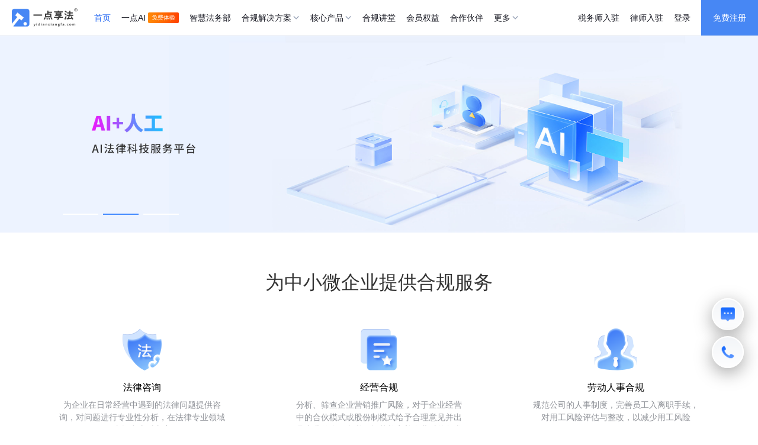

--- FILE ---
content_type: text/html; charset=utf-8
request_url: https://www.yidianxiangfa.com/
body_size: 9739
content:
<!DOCTYPE html>
<html lang="zh">
<head>
    <meta charset="utf-8">
    <meta http-equiv="X-UA-Compatible" content="IE=edge">
    <meta name="viewport" content="width=device-width, initial-scale=1, user-scalable=no">
    <meta name="keywords" content="一点享法,AI法律,AI法律科技,合规讲堂,企业合规,法律合规,经营合规,劳动人事合规,债务合规,知识产权合规,财税合规,合规服务,免费法律咨询,法律援助,法律责任,法律咨询,律师,律师在线咨询,法律,法律平台,法律顾问,企业法律顾问,公司法律顾问,河北法律平台,法律服务,企业法律服务,河北法律服务,石家庄法律服务,法律服务网,河北法律服务网,石家庄法律服务网,法律服务平台,河北法律服务平台,石家庄法律服务平台,律师服务,河北合同律师,河北债务律师,河北收债律师,河北追债律师,河北刑事律师,河北离婚律师,河北专利律师,河北律师服务,一点享法,法律平台,法律项目,律师事务所,法律诉讼,法律案件">
    <meta name="description" content="一点享法作为创新型的AI法律科技服务平台，采用“法律服务+科技”的新模式，通过“AI+人工”深度结合的服务方式，致力于为中小微企业提供方便快捷、专业高效的合规服务解决方案。">
    <meta name="baidu-site-verification" content="code-QrcHlQWA9J" />
    <meta name="sogou_site_verification" content="81XHzerkK1"/>
    <meta name="360-site-verification" content="fc808fc022906b6d0f436cfdad93dcee" />
    <meta name="shenma-site-verification" content="d049afe1abad0044332ed044de8a6f04_1631957793"/>
    <title>AI法律科技服务平台 - 一点享法，让每家企业一点就能享受法律服务</title>
    <link rel="stylesheet" type="text/css" href="/assets/home/css/public.css?v=1.0.2025.12.13.01">
    <link rel="stylesheet" type="text/css" href="/assets/common.css?v=1.0.2025.12.13.01" />
    <style>.wucun-icon{display:inline-block;vertical-align:middle;margin-inline-end:4px;font-size:16px;line-height:0;font-style:normal;text-align:center;}.com-nav .item a .label{margin-left: 4px;background: linear-gradient(89deg, #FF8B08 0%, #FF6801 53%, #FF4201 100%);border-radius: 2px;color: #fff;padding: 2px 6px;font-size: 10px;line-height: normal;}</style>
    
<link rel="stylesheet" type="text/css" href="https://static.yidianxiangfa.com/assets/libs/swiper/swiper-bundle.min.css" />
<style>.index-news h4 {font-size: 32px;font-weight: 500;text-align: center;margin: 0;padding-top: 60px;}.news-title-small {color: #3d485d;text-align: center;margin-top: 15px;font-size: 14px;padding-bottom: 40px;}.news-title-small a {font-size: 14px;color: #1368FF;}.index-serve .serve-content{margin:0 auto;display:flex;flex-wrap:wrap;width:1200px;padding-bottom:20px;}.index-serve .serve-content .item{width:380px;margin:0 10px 20px;text-align:center;padding:25px 20px;box-sizing:border-box;transition:.4s all;}.index-serve .serve-content .item:hover{background:#FFFFFF;box-shadow:0 8px 49px 0 rgba(193,204,218,0.36);border-radius:10px;}.index-serve .serve-content .item img{width:72px;}.index-serve .serve-content .item .title{font-size:16px;margin-top:15px;color:#000000;}.index-serve .serve-content .item .font{font-size:14px;margin-top:8px;line-height:21px;color:#909399;padding:0 30px;}.index-course{width:100%;background-image:url(../assets/home/img/course-bgc.jpg);background-size:100% 100%;overflow:hidden;background-position:center;padding-bottom:20px;}.index-course .course-content{width:1200px;margin:0 auto;display:flex;flex-wrap:wrap;justify-content:center;}.index-course .item{width:550px;display:flex;padding:20px;margin:0 15px 30px;background:linear-gradient(0deg,#FEFEFF,#F3F5F8);border:4px solid #FFFFFF;box-shadow:0 8px 30px 0 rgba(193,204,218,0.36);border-radius:10px;box-sizing:border-box;}.index-course .course-cover{display:block;width:240px;height:120px;margin-right:12px;border-radius:6px;overflow:hidden;}.index-course .course-cover img{width:100%;height:100%;}.index-course .right{flex:1;display:flex;flex-flow:column;justify-content:space-between;}.index-course .title{font-size:16px;line-height:24px;color:#000000;}.index-course .title:hover{color:#4289FF;}.index-course .course-info{display:flex;align-items:center;justify-content:space-between;}.index-course .count{font-size:12px;display:flex;align-items:center;color:#909399;}.index-course .count img{width:16px;margin-right:2px;}.index-product{padding-bottom:20px;}.product-content{width:1200px;margin:0 auto;display:flex;justify-content:space-between;}.product-content .item{width:235px;height:380px;border:2px solid #FFFFFF;border-radius:6px;margin-bottom:30px;padding:20px;box-sizing:border-box;color:#FFFFFF;position:relative;box-shadow:8px 8px 20px rgba(55,99,170,.1);overflow:hidden;transition:width .3s ease-in-out,box-shadow .3s ease-in-out;}.product-bgc{position:absolute;left:0;right:0;top:0;bottom:0;padding:20px;background-position:100% 0;background-size:auto 100%;background-repeat:no-repeat;transition:opacity .3s ease-in-out;}.product-content .item .title{position:absolute;font-size:20px;line-height:28px;cursor:pointer;color:#ffffff;z-index:2;display:block;background:none;}.product-content .item .title::before{content:'';position:absolute;bottom:-14px;left:0;width:30px;height:4px;background:#FFFFFF;border-radius:4px;}.product-content .item .title:hover{color:#1368FF;}.product-content .item .font{position:absolute;color:#fff;top:82px;font-size:14px;line-height:24px;opacity:0;}.product-content .item .font-short{opacity:1;right:20px;left:20px;}.product-content .product-active .font-short{opacity:0;}.product-content .font-long{width:412px;}.product-content .product-active .font-long{opacity:1;width:412px;left:20px;top:58px;padding:5px 0;color:#495770;border-bottom:1px solid #DFE4EB;}.product-content .product-active{width:456px;background:linear-gradient(180deg,#f3f5f8,#fff);box-shadow:8px 8px 20px rgba(55,99,170,.1),-8px -8px 20px #fff;}.product-content .product-active .product-bgc{opacity:.2;}.product-content .product-active .title{color:#000000;}.product-content .product-active .title::before{display:none;}.product-content .product-info{display:none;width:412px;}.product-content .product-active .product-info{color:#132331;font-size:14px;position:absolute;top:115px;left:20px;right:20px;display:block;transition:all .2s;}.product-content .product-info li{margin-top:8px;}.product-content .product-info img{width:14px;margin-right:4px;}.product-content .item .btn-box{opacity:0;}.product-content .product-active .btn-box{position:absolute;bottom:20px;left:20px;right:20px;display:flex;align-items:center;opacity:1;}.product-content .btn-box a,.product-content .btn-box div{width:200px;height:36px;box-sizing:border-box;border-radius:4px;text-align:center;line-height:36px;}.product-content .btn-box .btn-fill{color:#FFFFFF;background:#1368FF;margin-right:15px;cursor:pointer;}.product-content .btn-box .btn-fill:hover{background-color:#629DFF;}.product-content .btn-box .btn-linear{color:#000000;background-color:#FFFFFF;border:1px solid #FFFFFF;}.product-content .btn-box .btn-linear:hover{color:#629DFF;border:1px solid #629DFF;}.index-news{background-color:#F5F7FA;width:100%;padding-bottom:50px;}.news-content{width:1200px;margin:0 auto;display:flex;justify-content:center;padding-bottom:10px;}.news-content .item-big{margin-right:20px;padding-right:20px;border-right:1px solid #E6E9EE;box-sizing:border-box;}.news-content .item-big .img-box{width:538px;height:285px;margin:0 8px 10px;border-radius:10px;overflow:hidden;display:flex;align-items:center;}.news-content .img-box img{width:100%;transition:all .8s;}.news-content .img-box img:hover{transform:scale(1.12);}.news-content .right .img-box{width:160px;height:92px;border-radius:10px;margin-right:20px;overflow:hidden;display:flex;align-items:center;}.news-content .right .item{display:flex;width:580px;}.news-content .right .border{width:100%;height:1px;background:#E6E9EE;margin:20px 0;}.news-content .item-big .news-info{width:554px;}.news-content .right .news-info{width: 400px;}.news-content .news-info .title{font-size:16px;color:#000000;width:100%;white-space:nowrap;text-overflow:ellipsis;overflow:hidden;word-break:break-all;}.news-content .news-info .title:hover{color:#1368FF;}.news-content .news-info .font{font-size:14px;color:#909399;margin-top:5px;width:100%;}.video-player{position: absolute;width: 110px;height: 35px;font-size: 14px;text-align: center;line-height: 35px;border: 1px solid #ffffff;color: #ffffff;left: 10% !important;bottom: 76px !important;border-radius: 8px;cursor: pointer;}.video-player:hover{background-color: #ffffff;color: #000000;}
</style>

    <script type="text/javascript" src="https://static.yidianxiangfa.com/assets/js/jquery.min.js"></script>
</head>
<body>
<div class="com-nav">
    <div class="logo fl">
        <a href="/">
            <img src="/assets/home/img/index-logo-black.png" alt="">
        </a>
    </div>
    <div class="item active">
        <a href="/">首页</a>
    </div>
    <div class="item item-ewm">
        <a href="/ai/chat.html">一点AI <span class="label">免费体验</span></a>
    </div>
    <div class="item">
        <a href="/legal_dept.html">智慧法务部</a>
    </div>
    <div class="item">
        <a>合规解决方案<span class="icon-download"></span></a>
        <div class="item-list">
            <a href="/compliance/solution.html">企业合规服务</a>
            <a href="/compliance/supplier.html">合规供应商认证</a>
        </div>
    </div>
    <div class="item">
        <a>核心产品<span class="icon-download"></span></a>
        <div class="item-list">
            <a href="/ai/chat.html">一点AI</a>
            <a href="/product/risk.html">一点风控</a>
            <a href="/product/sign.html">电子签约</a>
            <a href="/product/wucun.html">吾存</a>
        </div>
    </div>
    <div class="item">
        <a href="/course.html">合规讲堂</a>
    </div>
    <div class="item">
        <a href="/vip.html">会员权益</a>
    </div>
    <div class="item">
        <a href="/partners.html">合作伙伴</a>
    </div>
    <div class="item">
        <a>更多<span class="icon-download"></span></a>
        <div class="item-list">
            <a href="/about.html">关于我们</a>
            <a href="/news.html">新闻资讯</a>
            <a href="/cooperate_lawyer.html">合作律师</a>
            <a href="/review.html">客户评价</a>
            <a href="/goods.html">数字方舟</a>
        </div>
    </div>
    <div class="fr">
        <div class="item item-ewm">
            <a>税务师入驻</a>
            <div class="enter-evm">
                <img src="/assets/home/img/ta-ewm.png" alt="微信扫码">
                <p>微信扫码，免费入驻</p>
            </div>
        </div>
        <div class="item item-ewm">
            <a>律师入驻</a>
            <div class="enter-evm">
                <img src="/assets/home/img/rz-ewm.png" alt="微信扫码">
                <p>微信扫码，免费入驻</p>
            </div>
        </div>
                    <div class="item">
                <a id="appLoginBtn">登录</a>
            </div>
            <div class="item nav-btn">
                <a id="appRegisterBtn">免费注册</a>
            </div>
                        </div>
</div>
<div class="header-block"></div>
<div class="container">
    
<div class="banner">
    <div class="swiper-container swiper-no-swiping" id="swiperIndex">
        <div class="swiper-wrapper">
            <div class="swiper-slide">
                <img class="pc-banner" src="/assets/home/img/pc-banner.jpg?v=1" alt="">
                <div class="video-player" onclick="videoAbout()">
                    介绍视频
                </div>
            </div>
            <div class="swiper-slide">
                <img class="pc-banner" src="/assets/home/img/pc-banner1.jpg?v=1" alt="">
            </div>
            <div class="swiper-slide">
                <img class="pc-banner" src="https://static.yidianxiangfa.com/assets/pc-banner4.jpg" alt="">
            </div>
        </div>
        <div class="swiper-pagination"></div>
    </div>
</div>
<div class="index-serve">
    <h3 class="title-default">为中小微企业提供合规服务</h3>
    <div class="serve-content">
        <div class="item">
            <img src="/assets/home/img/index-serve1.png" alt="">
            <p class="title">法律咨询</p>
            <div class="font">
                为企业在日常经营中遇到的法律问题提供咨询，对问题进行专业性分析，在法律专业领域内提出应对方案
            </div>
        </div>
        <div class="item">
            <img src="/assets/home/img/index-serve2.png" alt="">
            <p class="title">经营合规</p>
            <div class="font">
                分析、筛查企业营销推广风险，对于企业经营中的合伙模式或股份制模式给予合理意见并出具专业的合同文书，规范并完善企业对外各类合作协议，提前规避潜在法律风险
            </div>
        </div>
        <div class="item">
            <img src="/assets/home/img/index-serve3.png" alt="">
            <p class="title">劳动人事合规</p>
            <div class="font">
                规范公司的人事制度，完善员工入离职手续，对用工风险评估与整改，以减少用工风险
            </div>
        </div>
        <div class="item">
            <img src="/assets/home/img/index-serve4.png" alt="">
            <p class="title">债务合规</p>
            <div class="font">
                规范应收账款管理，企业债务风险分析及取证指导，制定回款策略，根据债务人的信用状况和能力制定适当的清偿方案
            </div>
        </div>
        <div class="item">
            <img src="/assets/home/img/index-serve5.png" alt="">
            <p class="title">知识产权合规</p>
            <div class="font">
                对企业知识产权合规风险进行有效识别和管理，对企业知识产权侵权纠纷分析并提出解决方案
            </div>
        </div>
        <div class="item">
            <img src="/assets/home/img/index-serve6.png" alt="">
            <p class="title">财税合规</p>
            <div class="font">
                财务制度合规评估，财务管理流程的优化，财税培训和知识普及，提高企业财务管理效率和质量
            </div>
        </div>
    </div>
</div>
<div class="index-course">
    <p class="title-default">合规讲堂</p>
    <div class="course-content">
                <div class="item">
            <a href="/course/17.html" class="course-cover">
                <img class="lazyload" src="" data-src="https://static.yidianxiangfa.com/uploads/images/20231120/0f61779681e4b6f21bef0dff067f50d7eb1d.jpg" alt="">
            </a>
            <div class="right">
                <a href="/course/17.html">
                    <p class="title row-2">公户上的钱应该怎么取？</p>
                </a>
                <div class="course-info">
                    <div class="count">
                        <img src="/assets/home/img/eye.png" alt="">
                        30人看过
                    </div>
                </div>
            </div>
        </div>
                <div class="item">
            <a href="/course/16.html" class="course-cover">
                <img class="lazyload" src="" data-src="https://static.yidianxiangfa.com/uploads/images/20231120/dc6da4b4b3b61107512826872e6fe14ec4b9.jpg" alt="">
            </a>
            <div class="right">
                <a href="/course/16.html">
                    <p class="title row-2">公司迁区事宜要注意</p>
                </a>
                <div class="course-info">
                    <div class="count">
                        <img src="/assets/home/img/eye.png" alt="">
                        60人看过
                    </div>
                </div>
            </div>
        </div>
                <div class="item">
            <a href="/course/15.html" class="course-cover">
                <img class="lazyload" src="" data-src="https://static.yidianxiangfa.com/uploads/images/20231120/40e2c36388ae4a006e5e582656954b0c88a1.jpg" alt="">
            </a>
            <div class="right">
                <a href="/course/15.html">
                    <p class="title row-2">社保怎么筹划？</p>
                </a>
                <div class="course-info">
                    <div class="count">
                        <img src="/assets/home/img/eye.png" alt="">
                        142人看过
                    </div>
                </div>
            </div>
        </div>
                <div class="item">
            <a href="/course/14.html" class="course-cover">
                <img class="lazyload" src="" data-src="https://static.yidianxiangfa.com/uploads/images/20231120/202e781d5619f3c676529a0c526f0716e08f.jpg" alt="">
            </a>
            <div class="right">
                <a href="/course/14.html">
                    <p class="title row-2">员工工资怎么发？社保怎么交？</p>
                </a>
                <div class="course-info">
                    <div class="count">
                        <img src="/assets/home/img/eye.png" alt="">
                        237人看过
                    </div>
                </div>
            </div>
        </div>
            </div>
</div>
<div class="index-product">
    <p class="title-default">核心产品</p>
    <div class="product-content">
        <div class="item item-1 product-active">
            <div class="product-bgc" style="background-image:url(/assets/home/img/index-product5.jpg)"></div>
            <a href="/ai/chat.html" class="title">一点AI</a>
            <div class="font font-short">你的智能法律助手</div>
            <div class="font font-long">你的智能法律助手</div>
            <ul class="product-info">
                <li>
                    <img src="/assets/home/img/true.png" alt="">
                    7*24 小时在线的“智能法律助手”
                </li>
                <li>
                    <img src="/assets/home/img/true.png" alt="">
                    快速识别合同潜在风险，提供专业的风险评估和修改建议
                </li>
                <li>
                    <img src="/assets/home/img/true.png" alt="">
                    法律检索，智能化检索法规和案例
                </li>
            </ul>
            <div class="btn-box">
                <div class="btn-fill" onclick="openAppMsg()">立即咨询</div>
                <a href="/ai/chat.html" class="btn-linear">查看详情</a>
            </div>
        </div>
        <div class="item item-2">
            <div class="product-bgc" style="background-image:url(/assets/home/img/index-product1.jpg)"></div>
            <a href="/product/sign.html" class="title">电子签约</a>
            <div class="font font-short">为企业提供电子合同智能管理服务，帮助企业实现降本增效</div>
            <div class="font font-long">为企业提供电子合同智能管理服务，帮助企业实现降本增效</div>
            <ul class="product-info">
                <li>
                    <img src="/assets/home/img/true.png" alt="">
                    支持人脸活体、要素认证等多种认证方式
                </li>
                <li>
                    <img src="/assets/home/img/true.png" alt="">
                    提供便捷的多方在线签署、协同管理、效率显著提升
                </li>
                <li>
                    <img src="/assets/home/img/true.png" alt="">
                    支持合同管理、印章管理等多种管理方式
                </li>
            </ul>
            <div class="btn-box">
                <div class="btn-fill" onclick="openAppMsg()">立即咨询</div>
                <a href="/product/sign.html" class="btn-linear">查看详情</a>
            </div>
        </div>
        <div class="item item-3">
            <div class="product-bgc" style="background-image:url(/assets/home/img/index-product2.jpg)"></div>
            <a href="/product/wucun.html" class="title">吾存</a>
            <div class="font font-short">更安全的电子数据存证平台</div>
            <div class="font font-long">更安全的电子数据存证平台</div>
            <ul class="product-info">
                <li>
                    <img src="/assets/home/img/true.png" alt="">
                    即时全流程证据链存证，保证数据安全，证据效力强
                </li>
                <li>
                    <img src="/assets/home/img/true.png" alt="">
                    系统自动出具证据验证报告，出证效率高
                </li>
                <li>
                    <img src="/assets/home/img/true.png" alt="">
                    司法机构认可度高，快速对接司法服务，让维权简单易行
                </li>
            </ul>
            <div class="btn-box">
                <div class="btn-fill" onclick="openAppMsg()">立即咨询</div>
                <a href="/product/wucun.html" class="btn-linear">查看详情</a>
            </div>
        </div>
        <div class="item item-4">
            <div class="product-bgc" style="background-image:url(/assets/home/img/index-product3.jpg)"></div>
            <a href="/product/risk.html" class="title">一点风控</a>
            <div class="font font-short">洞察目标企业、风险信息筛查、企业合规助手</div>
            <div class="font font-long">洞察目标企业、风险信息筛查、企业合规助手</div>
            <ul class="product-info">
                <li>
                    <img src="/assets/home/img/true.png" alt="">
                    精准挖掘企业潜在风险，助力商业决策更趋明智
                </li>
                <li>
                    <img src="/assets/home/img/true.png" alt="">
                    涵盖企业的司法诉讼、行政处罚、股权出质等关键风险维度
                </li>
                <li>
                    <img src="/assets/home/img/true.png" alt="">
                    展示企业间的控股、参股、分支机构等关联网络
                </li>
            </ul>
            <div class="btn-box">
                <div class="btn-fill" onclick="openAppMsg()">立即咨询</div>
                <a href="/product/risk.html" class="btn-linear">查看详情</a>
            </div>
        </div>
    </div>
</div>
<div class="index-news">
    <h4>新闻资讯</h4>
    <p class="news-title-small">全方位法律知识普及，让您多方面了解法律法规知识&nbsp;<a href="/news.html">查看更多&gt;</a></p>
    <div class="news-content">
                <a href="/news/661.html" target="_blank" class="item item-big">
            <div class="img-box">
                <img class="lazyload" src="" data-src="https://static.yidianxiangfa.com/uploads/images/20251208/150f5a8256c3290360de24173b00d4955ef8.jpg" alt="">
            </div>
            <div class="news-info">
                <p class="title">一点AI：贯穿企业全生命周期，重塑全场景智能法律服务新生态。</p>
                <p class="font row-2">一点享法推出的&ldquo;一点&nbsp;AI&rdquo;智能法律服务系统，以&ldquo;AI +人工&rdquo;双核驱动模式，持续强化企业端功能，上线至今已收获超万次使用，成为中小微企业合规经营的&ldquo;智慧法务管家&rdquo;。</p>
            </div>
        </a>
                <div class="right">
                        <a href="/news/660.html" target="_blank" class="item">
                <div class="img-box">
                    <img class="lazyload" src="" data-src="https://static.yidianxiangfa.com/uploads/images/20251117/b1f235d67cdff1f509eb8326a033cfce3aff.jpg" alt="">
                </div>
                <div class="news-info">
                    <p class="title">一点AI：上线至今获超万次使用，一点享法以技术重塑法律服务新生态</p>
                    <p class="font row-2">一点享法以科技重构法律服务生态。未来，随着法律大模型的持续迭代，&ldquo;一点AI 还将拓展合同智能比对、履约监控等功能，让AI技术深度融入法律服务的每一个环节，真正实现 &ldquo;让每家企业、每个人都能轻松享受专业法律服务&rdquo; 的使命。</p>
                </div>
            </a>
            <div class="border"></div>                        <a href="/news/659.html" target="_blank" class="item">
                <div class="img-box">
                    <img class="lazyload" src="" data-src="https://static.yidianxiangfa.com/uploads/images/20250819/44adbb95a26b2787f7371f3102f0ed0d652b.png" alt="">
                </div>
                <div class="news-info">
                    <p class="title">一点享法「一点AI」合同审查功能上线：遇到复杂合同？AI帮你轻松审查！</p>
                    <p class="font row-2">一点AI合同审查功能的上线，是一点享法&quot;智能法律服务&quot;的重要一环。未来，平台将逐步拓展：智能比对，自动识别合同修订差异，防范&quot;阴阳合同&quot;风险；履约监控：通过关键节点提醒与异常预警，实现从签约到履约的全流程管理。以技术创新助力企业构建&quot;主动风控&quot;能力，让合同从&quot;潜在风险源&quot;转变为&quot;价值创造工具&quot;。</p>
                </div>
            </a>
            <div class="border"></div>                        <a href="/news/658.html" target="_blank" class="item">
                <div class="img-box">
                    <img class="lazyload" src="" data-src="https://static.yidianxiangfa.com/uploads/images/20250802/68ad647958121fa62617f79c09f05c9213c3.jpg" alt="">
                </div>
                <div class="news-info">
                    <p class="title">一点享法推出「一点AI」：智能法律服务双核驱动，打造全场景法律守护新体验</p>
                    <p class="font row-2">一点AI是一点享法依托法律数据库，结合大模型技术创新研发的法律智能问答引擎+人工法务的人机协同服务模式系统程序，实现了从&ldquo;关键词匹配&rdquo;到&ldquo;语义理解&rdquo;的跨越，可以快速回答用户的法律问题，致力于让用户享受更加智能、便捷、低成本的法律服务。</p>
                </div>
            </a>
                                </div>
    </div>
</div>

</div>
<div style="min-width: 1260px;">
    <div class="footer-gap">
        <div class="gap-content">
            <h3>一点享法，让每家企业一点就能享受法律服务</h3>
            <div class="btn" onclick="openAppMsg()">立即咨询</div>
        </div>
    </div>
    <ul class="footer-info">
        <li class="item">
            <img src="/assets/home/img/footer-1.png" alt="">
            <div>
                <p class="title">价格服务</p>
                <p class="font">AI大幅降低服务成本<br/>价格仅为传统模式的20%-50%</p>
            </div>
        </li>
        <li class="item">
            <img src="/assets/home/img/footer-2.png" alt="">
            <div>
                <p class="title">工作效率</p>
                <p class="font">AI 7*24极速响应<br/>复杂问题人工深度处理</p>
            </div>
        </li>
        <li class="item">
            <img src="/assets/home/img/footer-3.png" alt="">
            <div>
                <p class="title">服务模式</p>
                <p class="font">“AI +人工”<br/>双核驱动的服务模式</p>
            </div>
        </li>
        <li class="item">
            <img src="/assets/home/img/footer-4.png" alt="">
            <div>
                <p class="title">服务保障</p>
                <p class="font">平台双重审核<br/>全程保障服务标准与质量</p>
            </div>
        </li>
    </ul>
    <footer>
        <div class="footer-ewm-box fl">
            <ul class="ewm-box clear">
                <li class="fl">
                    <img src="/assets/home/img/wx-ewm.png" alt="">
                    <p>微信公众号</p>
                </li>
                <li class="fl">
                    <img src="/assets/home/img/sp-ewm.jpg" alt="">
                    <p>微信视频号</p>
                </li>
                <li class="fl">
                    <img src="/assets/home/img/xcx-ewm.jpg" alt="">
                    <p>微信小程序</p>
                </li>
                <li class="fl">
                    <img src="/assets/home/img/dy-ewm.jpeg" alt="">
                    <p>抖音号</p>
                </li>
            </ul>
        </div>
        <div class="footer-list fr">
            <ul class="footer-more fl">
                <li class="title">了解更多</li>
                <li class="footer-none"><a href="/goods.html">数字方舟</a></li>
            </ul>
            <ul class="footer-more fl">
                <li class="title">法律与合规</li>
                <li class="footer-none"><a href="/userAgreement.html" target="_blank">用户协议</a></li>
                <li class="footer-none"><a href="/userPrivacy.html" target="_blank">隐私政策</a></li>
                <li class="footer-none"><a href="/lawyerAgreement.html" target="_blank">律师协议</a></li>
                <li class="footer-none"><a href="/taAgreement.html" target="_blank">税务师协议</a></li>
            </ul>
            <ul class="fl">
                <li class="title contact-title">联系方式</li>
                <li>
                    <div>
                        <p>服务热线：(周一至周六 09:00-18:00)</p>
                        <p class="footer-contact">400-619-8882</p>
                    </div>
                </li>
                <li>
                    <div>
                        <p>投诉举报邮箱</p>
                        <p class="footer-contact">edianxiangfa@163.com</p>
                    </div>
                </li>
            </ul>
        </div>
        <div class="footer-link clear">
            <p>友情链接:</p>
            <a href="https://www.yidianxiangfa.com/product/wucun.html" target="_blank">吾存</a>
            <a href="https://www.yidianxiangfa.com/product/sign.html" target="_blank">电子签</a>
            <a href="https://www.ew.net.cn/" target="_blank">数字方舟知识产权</a>
            <a href="https://www.itrus.com.cn/" target="_blank">天威诚信</a>
            <a href="https://www.hebca.com/" target="_blank">河北CA</a>
            <a href="https://www.beihaizhongcai.com/" target="_blank">北海国际仲裁院</a>
        </div>
        <div class="footer-row">
            <p>Copyright © 2025 河北一点享法科技有限公司 版权所有</p>
            <a href="https://beian.miit.gov.cn/" target="_blank"> 冀ICP备2021017144号-1</a>
            <a href="https://www.beian.gov.cn/portal/registerSystemInfo?recordcode=13010802001651" target="_blank">
                <img src="/assets/home/img/ghs.png" alt="" style="width: 14px;display: inline-block;top: 2px;position: relative;"> 冀公网安备 13010802001651号
            </a>
        </div>
    </footer>
</div>
<div class="suspend">
    <div class="suspend-box">
        <div class="suspend-mail" onclick="openAppMsg()">
            <span class="sus-img"></span>
        </div>
    </div>
    <div class="suspend-box">
        <div class="suspend-tel">
            <span class="sus-img"></span>
        </div>
        <div class="suspend-number">
            <span class="title">服务热线</span>
            <p class="number">400-619-8882</p>
            <em></em>
        </div>
    </div>
</div>
<script type="text/javascript" src="/static/layer/layer.js"></script>
<script type="text/javascript" src="/assets/common.js?v=1.0.2025.12.13.01"></script>
<script type="text/javascript" src="/static/lazyload/lazyload.min.js"></script>
<script type="text/javascript">
  $(function() {
    var url = window.location.href + "";
    var navArr = new Array('ai', 'legal_dept', 'compliance', 'product', 'course', 'vip', 'partners');
    $(navArr).each(function(i) {
      if (url.indexOf(navArr[i]) > 0) {
        $('.com-nav .item').removeClass('active');
        $('.com-nav .item:eq(' + (i + 1) + ')').addClass('active');
        return false;
      }
    });

    $('#appLoginBtn').on('click',function(){
      _openLayerPopup('appMemberLogin','/app/member/login.html',['480px','450px'],'会员登录');
    })

    $('#appRegisterBtn').on('click',function(){
      _openLayerPopup('appMemberRegister','/app/member/register.html',['500px','550px'],'会员注册');
    })
  })

  function openAppMsg(){
    _openLayerPopup('appMessageLayer','/app/message.html',['550px','550px'],'请您留言');
  }

  function _signOut(url) {
    $.get(url, {}, function(res) {
      if (res === "success") {
        location.href = "/";
      } else {
        _msgError('操作失败');
      }
    });
  }
</script>

<script src="https://static.yidianxiangfa.com/assets/libs/swiper/swiper-bundle.min.js" type="text/javascript"></script>
<script type="text/javascript">
  function videoAbout(){_openLayerPopup('videoAbout','/app/videoAbout.html',['800px','auto'],false)}lazyload();new Swiper('#swiperIndex',{loop:true,autoplay:true,speed:800,pagination:{el:'.swiper-pagination',clickable:true}});$('.product-content .item').mouseover(function(){$(this).addClass('product-active').siblings().removeClass('product-active')});</script>

</body>
</html>


--- FILE ---
content_type: text/css
request_url: https://www.yidianxiangfa.com/assets/home/css/public.css?v=1.0.2025.12.13.01
body_size: 2843
content:
body{font-family:PingFang SC,Microsoft YaHei,微软雅黑,Arial,宋体,SimSun,system-ui,-apple-system,Helvetica Neue,sans-serif;margin:0;padding:0;font-size:14px;color:#333;background-color:#fff;}p,h3,h2{margin:0;padding:0}i{font-style:normal}ul,ol{list-style:none;padding:0;margin:0}img{border:0}input,textarea,button{border:0;outline:0;font-size:14px;}button{cursor:pointer;}a{text-decoration:none;color:#333}.row-2{text-overflow:-o-ellipsis-lastline;overflow:hidden;text-overflow:ellipsis;display:-webkit-box;-webkit-line-clamp:2;line-clamp:2;-webkit-box-orient:vertical;}.fl{float:left}.fr{float:right}.clear{zoom:1;clear:both}.hide{display:none}.show{display:block}.icon-download{width:12px;height:12px;background-image:url("../img/caret.svg");}.header-block{height:60px;width:100%;}.container{min-width:1260px;}.com-nav{width:100%;position:fixed;background-color:#fff;box-sizing:border-box;z-index:999;min-width:1260px;box-shadow:0 1px 0 0 rgba(0,0,0,.05);}.com-nav .logo a{height:60px;display:flex;align-items:center;margin-left:20px;}.com-nav .logo img{height:40px;}.com-nav .item{position:relative;display:inline-block;line-height:60px;height:60px;margin:0 7px;cursor:pointer;}.com-nav .item .icon-download{margin-left:2px;}.com-nav .item .item-list{position:absolute;left:-10px;padding-top:5px;width:170px;border-radius:0 0 5px 5px;overflow:hidden;display:none;z-index:999;background-color:#FFFFFF;border-top:1px solid #e5e8ed;box-shadow:0 40px 50px 0 rgb(0 0 0 / 20%);}.com-nav .item:hover .item-list{display:block;}.com-nav .item .item-list a{height:40px;line-height:40px;padding:0 15px;box-sizing:border-box;width:100%;color:#444762;}.com-nav .item .item-list a:hover{color:#2468f2;}.com-nav .item a{display:flex;align-items:center;box-sizing:border-box;color:#191a24;}.com-nav .item a:hover{color:#2468f2;}.com-nav .item a:hover .icon-download{background-image:url("../img/caret-hover.svg");}.com-nav .item.active>a{color:#2468f2;}.com-nav .item.active>a .icon-download{background-image:url("../img/caret-hover.svg");}.com-nav .logo{margin-right:20px;}.com-nav .nav-btn{margin-right:0;}.com-nav .nav-btn a{width:96px;background:#4787F4;justify-content:center;color:#FFFFFF;}.com-nav .nav-btn a:hover{background-color:#175aff;color:#FFFFFF;}.enter-evm{display:none;background-color:#fff;line-height:initial;text-align:center;padding:10px 15px;border-radius:8px;position:absolute;left:-50px;box-shadow:0 40px 50px 0 rgb(0 0 0 / 20%);cursor:initial;}.enter-evm img{width:144px}.enter-evm p{font-weight:bold;font-size:14px}.com-nav .item-ewm:hover .enter-evm{display:block}.enroll-btn{background-color:#4787f3;padding:8px 12px;border-radius:8px;height:15px!important;line-height:15px!important;margin-top:18px!important;color:#fff!important;display:initial!important;}.enroll-btn:hover{background-color:#175aff;}.exit{margin-right:10px;width:200px;background:#ffffff;border:2px solid #fff;border-radius:5px;position:absolute;right:0;top:60px;display:none;overflow:hidden;z-index:1000;box-shadow:0 20px 20px 0 rgb(0 0 0 / 10%);}.exit .name{color:#16181a;margin:5px 0;font-weight:500;}.exit div{width:100%;padding:0 15px;box-sizing:border-box;white-space:nowrap;text-overflow:ellipsis;overflow:hidden;word-break:break-all;height:40px;line-height:40px;font-size:15px;}.exit div a{width:100%;font-size:14px;display:block;border-top:1px solid #eee;color:#495770 !important;}.exit div a:hover{color:#175aff!important;}.login-head:hover .exit{display:block;}#public_footer{min-width:1260px;}.footer-gap{width:100%;background-color:#262834;height:160px;}.footer-gap .gap-content{width:1200px;height:100%;margin:0 auto;display:flex;flex-flow:column;justify-content:center;align-items:center;}.footer-gap .gap-content h3{font-size:21px;font-weight:normal;color:#FFFFFF;}.footer-gap .gap-content .btn{width:140px;height:38px;line-height:38px;background-color:#175aff;color:#fff;border-radius:4px;text-align:center;font-size:15px;margin-top:15px;cursor:pointer;}.footer-gap .gap-content .btn:hover{background-color:#4787F4;}.footer-info{width:1200px;margin:0 auto;padding:35px 0;border-bottom:1px solid #D2D7DE;display:flex;justify-content:space-between;}.footer-info .item{display:flex;flex:1;justify-content:center;align-items: center;}.footer-info .item img{width:48px;margin-right:12px;}.footer-info .item .title{font-size:16px;color:#000000;}.footer-info .item .font{font-size:14px;color:#495770;margin-top:6px;}footer{width:1200px;margin:35px auto 20px;}.footer-ewm-box .ewm-box li{margin-right:18px;}.footer-ewm-box .ewm-box img{width:115px;height:115px;}.footer-ewm-box .ewm-box p{text-align:center;color:#495770;font-size:14px;}.footer-list ul{margin-left:65px;}.footer-list ul li{margin-top:10px;}.footer-list ul a{color:#495770;font-size:13px;}.footer-list ul a:hover{color:#4581fb;}.footer-list p{color:#3D485D;font-size:14px;}.footer-list .footer-contact{color:#333333;font-size:16px;margin-top:2px;}.footer-list ul .title{font-size:16px;color:#000000;}.footer-link{color:#3D485D;border-bottom:1px solid #D2D7DE;font-size:13px;}.footer-link{padding:35px 0 10px;display:flex;flex-wrap:wrap;align-items:baseline;}.footer-link a,.footer-row a{margin-left:10px;color:#3D485D;}.footer-row{display:flex;color:#3D485D;margin-top:10px;font-size:13px;}.suspend{position:fixed;top:70%;right:24px;z-index:888;display:flex;flex-direction:column;}.suspend .suspend-mail,.suspend .suspend-tel{width:50px;height:50px;background:linear-gradient(0deg,#FEFEFF,#F3F5F8);border:2px solid #FFFFFF;box-shadow:0px 8px 30px 0px rgb(0 0 0 / 36%);border-radius:50%;display:flex;align-items:center;justify-content:center;}.suspend .sus-img{display:block;width:24px;height:24px;background-size:100% 100%;}.suspend .suspend-mail .sus-img{background-image:url('../img/mail.png');cursor:pointer;}.suspend .suspend-tel .sus-img{background-image:url('../img/tel.png');}.suspend .suspend-tel{position:absolute;margin-top:10px;}.suspend-number{display:none;position:absolute;right:70px;width:160px;padding:15px 10px;background:#FFFFFF;box-shadow:0px 8px 30px 0px rgb(0 0 0 / 36%);border-radius:10px;}.suspend-number .title{color:#495770;font-size:14px;}.suspend-number .number{color:#006EFF;font-size:16px;font-weight:bold;margin-top:4px;}.suspend .suspend-box:hover .suspend-number{display:block;}.suspend .suspend-mail:hover,.suspend .suspend-tel:hover{background:linear-gradient(0deg,#1368FF 0%,#5F99FF 100%);}.suspend .suspend-mail:hover .sus-img{background-image:url('../img/c-mail.png');}.suspend .suspend-tel:hover .sus-img{background-image:url('../img/c-tel.png');}.suspend-number em{position:absolute;right:-10px;top:50%;transform:translateY(-50%);border:10px solid transparent;border-right:none;border-left:10px solid #f9fbff;}.banner{width:100%;}.banner img{width:100%;}#swiperIndex .swiper-pagination-bullet{border-radius:0 !important;height:2px !important;background-color:#fff !important;opacity:1 !important;width:60px !important;}#swiperIndex .swiper-pagination-bullet-active{background-color:#4289FF !important;}#swiperIndex  .swiper-pagination{text-align:left !important;left:8% !important;bottom:30px !important;width:max-content;}.title-default{font-size:32px;padding:60px 0 30px;font-weight:500;text-align:center;}.counsel-case{width:100%;padding-bottom:100px;background-size:100% 100%;background-image:url('../img/case-bgc.png');}.counsel-case-content{position:relative;width:1200px;margin:0 auto;}.case-swiper{width:1000px;margin:0 auto;overflow:hidden;}.case-swiper .swiper-slide{display:flex;justify-content:center;align-items:center;}.counsel-case .item{margin:30px;padding:20px;background-color:#ffffff;border-radius:10px;box-shadow:0 6px 12px -10px rgba(36,91,219,.06),0 8px 24px rgba(36,91,219,.04),0 10px 36px 10px rgba(36,91,219,.04);}.case-swiper .swiper-slide img{width:410px;border-radius:10px;}.counsel-case .tags{width:max-content;margin:24px 0 16px;padding:10px 14px;font-size:14px;line-height:14px;color:#3269ff;background:rgba(50,105,255,.1);border-radius:4px;}.counsel-case .title{font-size:16px;line-height:24px;color:#1f2329;}.case-btn-box{width:120px;position:absolute;left:540px;right:540px;}.counsel-case .swiper-button-next,.counsel-case .swiper-button-prev{top:auto;bottom:-45px;background:#ffffff;width:35px;height:35px;border-radius:50%;box-shadow:0px 8px 30px 0px rgba(193,204,218,0.5);}.counsel-case .swiper-button-next:after,.counsel-case .swiper-button-prev:after{font-size:16px!important;}


--- FILE ---
content_type: text/css
request_url: https://www.yidianxiangfa.com/assets/common.css?v=1.0.2025.12.13.01
body_size: 419
content:
.body-overflow{overflow:hidden}.layui-layer-title{font-weight:500;background-color:#FFFFFF!important;border-bottom:none !important;}.law-layer-class-msg .layui-layer-content{padding:8px 12px !important;line-height:18px !important;}.law-layer-class-msg{width:auto !important;min-width:auto !important;max-width:400px !important;border-radius:8px !important;}.law-msg-icon{display:inline-block;vertical-align:sub;margin-inline-end:8px;font-size:16px;line-height:0;font-style:normal;text-align:center;}.law-msg-icon-success{color:#2cbf07;}.law-msg-icon-error{color:#ff0000;}.law-msg-icon-info{color:#1677ff;}.law-msg-icon-loading{color:#1677ff;-webkit-animation:loadingCircle 1s infinite linear;animation:loadingCircle 1s infinite linear;}@keyframes loadingCircle{0%{transform:rotateZ(0deg);}100%{transform:rotateZ(-360deg);}}


--- FILE ---
content_type: application/javascript
request_url: https://www.yidianxiangfa.com/assets/common.js?v=1.0.2025.12.13.01
body_size: 4374
content:
layer.config({
  skin: 'law-layer-class'
});

function _msg(title,callback,json={}){
  json = json ? json : {};
  layer.msg(title,{time:json.time?json.time:2000,offset:json.offset?json.offset:"t"},function(){
    if(callback){
      callback();
    }
  });
}

function _msgSuccess(title,callback,json){
  _msg('<span class="law-msg-icon law-msg-icon-success"><svg viewBox="64 64 896 896" focusable="false" width="1em" height="1em" fill="currentColor" aria-hidden="true"><path d="M512 64C264.6 64 64 264.6 64 512s200.6 448 448 448 448-200.6 448-448S759.4 64 512 64zm193.5 301.7l-210.6 292a31.8 31.8 0 01-51.7 0L318.5 484.9c-3.8-5.3 0-12.7 6.5-12.7h46.9c10.2 0 19.9 4.9 25.9 13.3l71.2 98.8 157.2-218c6-8.3 15.6-13.3 25.9-13.3H699c6.5 0 10.3 7.4 6.5 12.7z"></path></svg></span><span>'+title+'</span>',callback,json);
}

function _msgError(title,callback,json){
  _msg('<span class="law-msg-icon law-msg-icon-error"><svg viewBox="64 64 896 896" focusable="false" width="1em" height="1em" fill="currentColor" aria-hidden="true"><path d="M512 64C264.6 64 64 264.6 64 512s200.6 448 448 448 448-200.6 448-448S759.4 64 512 64zm165.4 618.2l-66-.3L512 563.4l-99.3 118.4-66.1.3c-4.4 0-8-3.5-8-8 0-1.9.7-3.7 1.9-5.2l130.1-155L340.5 359a8.32 8.32 0 01-1.9-5.2c0-4.4 3.6-8 8-8l66.1.3L512 464.6l99.3-118.4 66-.3c4.4 0 8 3.5 8 8 0 1.9-.7 3.7-1.9 5.2L553.5 514l130 155c1.2 1.5 1.9 3.3 1.9 5.2 0 4.4-3.6 8-8 8z"></path></svg></span><span>'+title+'</span>',callback,json);
}

function _msgInfo(title,callback,json){
  _msg('<span class="law-msg-icon law-msg-icon-info"><svg viewBox="64 64 896 896" focusable="false" width="1em" height="1em" fill="currentColor" aria-hidden="true"><path d="M512 64C264.6 64 64 264.6 64 512s200.6 448 448 448 448-200.6 448-448S759.4 64 512 64zm32 664c0 4.4-3.6 8-8 8h-48c-4.4 0-8-3.6-8-8V456c0-4.4 3.6-8 8-8h48c4.4 0 8 3.6 8 8v272zm-32-344a48.01 48.01 0 010-96 48.01 48.01 0 010 96z"></path></svg></span><span>'+title+'</span>',callback,json);
}

var _msg_loading_index;
function msgLoading(title,callback){
  _msg_loading_index = layer.msg('<span class="law-msg-icon law-msg-icon-loading"><svg viewBox="0 0 1024 1024" focusable="false" width="1em" height="1em" fill="currentColor" aria-hidden="true"><path d="M988 548c-19.9 0-36-16.1-36-36 0-59.4-11.6-117-34.6-171.3a440.45 440.45 0 00-94.3-139.9 437.71 437.71 0 00-139.9-94.3C629 83.6 571.4 72 512 72c-19.9 0-36-16.1-36-36s16.1-36 36-36c69.1 0 136.2 13.5 199.3 40.3C772.3 66 827 103 874 150c47 47 83.9 101.8 109.7 162.7 26.7 63.1 40.2 130.2 40.2 199.3.1 19.9-16 36-35.9 36z"></path></svg></span><span>'+title ? title : '加载中...'+'</span>',{time:0,offset:"t"},function(){
    if(callback){
      callback();
    }
  });
}

function _closeMsgLoading(){
  setTimeout(function(){
    layer.close(_msg_loading_index);
  },300);
}

function _openLayerPopup(mark,url,area,title){
  setTimeout(function () {
    $.get(url,{},function(str){
      if(str){
        layer.closeAll();
        layer.open({
          type: 1,
          area: area,
          title: title,
          shade: 0.3,
          offset: 'auto',
          content: str,
          move: false,
          resize: false,
          success: function(layero, index){
            $(layero).attr('identity',mark);
            document.addEventListener('mousewheel',preventScroll,{passive:false});
          },
          yes: function(index, layero){
            setTimeout(function(){layer.close(index)},200);
          },
          cancel: function (){
            document.removeEventListener('mousewheel', preventScroll,false);
          },
        });
      }else{
        _msgError('请求异常，请稍后重试');
      }
    },'html');
  },150)
}

function preventScroll(e){
  e.preventDefault();
}

var _wx_operate_is_processing = 0;
function op_start(){
  if(_wx_operate_is_processing===0){
    _wx_operate_is_processing = 1;
    return true;
  }else{
    return false;
  }
}

function op_end(){
  _wx_operate_is_processing = 0;
}

//ajax form提交
function _submitForm(formId,callback){
  if(op_start()){
    msgLoading('加载中...');
    $('#'+formId).ajaxSubmit({success: function (data) {
        op_end();
        _closeMsgLoading();
        if(callback){
          callback(data);
        }
      },error: function(xhr, status, err) {
        op_end();
        _closeMsgLoading();
        _msgError(err,null,5000);
      }});
  }
}
